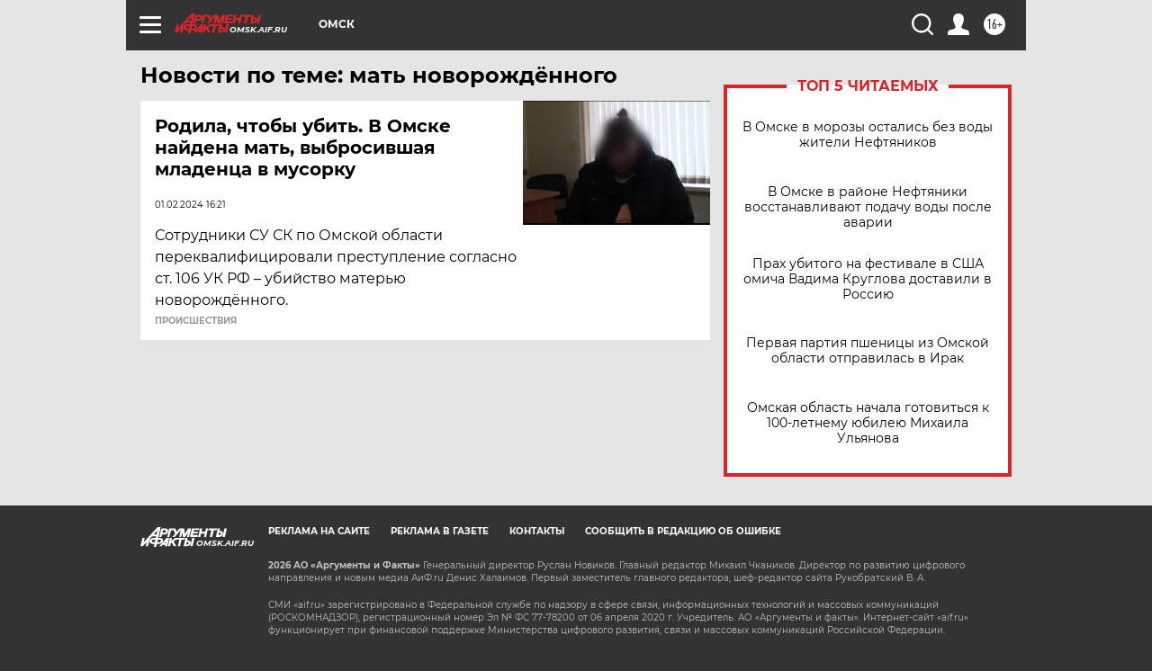

--- FILE ---
content_type: text/html
request_url: https://tns-counter.ru/nc01a**R%3Eundefined*aif_ru/ru/UTF-8/tmsec=aif_ru/993884490***
body_size: -72
content:
BF217B0C6970416AX1768964458:BF217B0C6970416AX1768964458